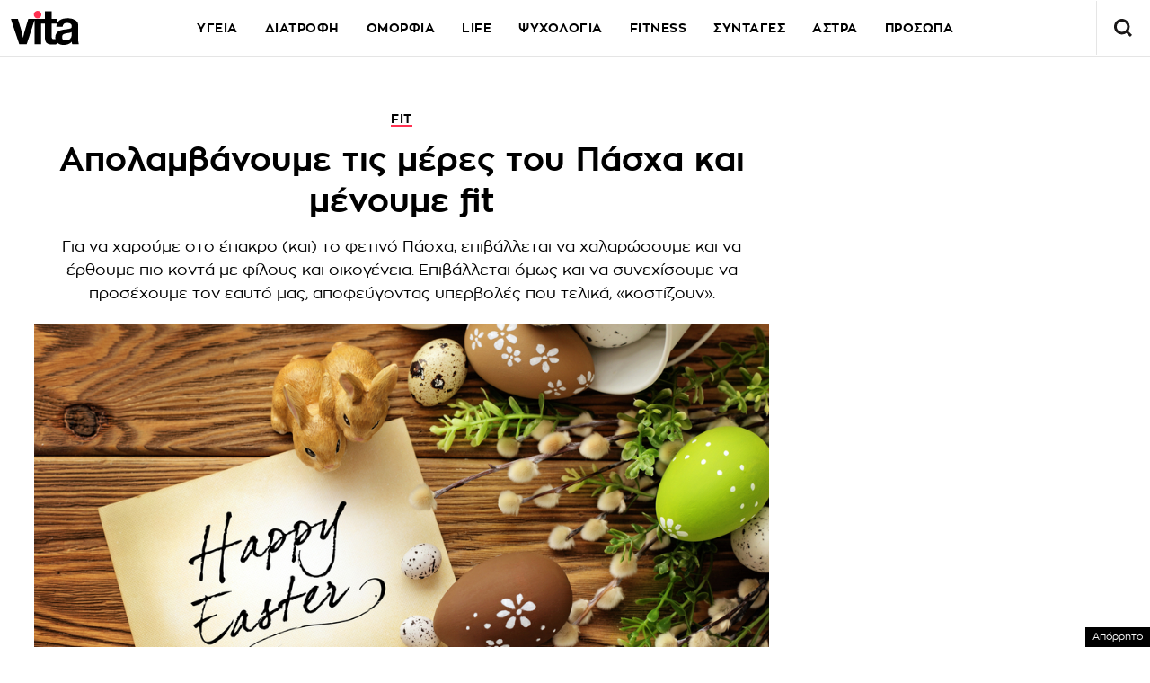

--- FILE ---
content_type: text/html; charset=UTF-8
request_url: https://epimenidis.in.gr/shopflix/widget.php?url=vitagr&items=2&source=vitagr
body_size: 7636
content:


<!DOCTYPE html>
<html lang="el" class="no-js">
<head>
  <meta charset="UTF-8">
  <meta name=viewport content="width=device-width, user-scalable=no, maximum-scale=1, initial-scale=1">
  <meta http-equiv="X-UA-Compatible" content="IE=edge,chrome=1" />
  <title>Shopflix Widget</title>
  <link rel="preconnect" href="https://fonts.googleapis.com">
  <link rel="preconnect" href="https://fonts.gstatic.com" crossorigin>
  <link href="https://fonts.googleapis.com/css2?family=Manrope:wght@700;800&display=swap" rel="stylesheet">
  <link rel="stylesheet" type="text/css" href="dashicons.min.css"/>  
  <link rel="stylesheet" type="text/css" href="//cdn.jsdelivr.net/npm/slick-carousel@1.8.1/slick/slick.css"/>
  <link rel="stylesheet" type="text/css" href="//cdn.jsdelivr.net/npm/slick-carousel@1.8.1/slick/slick-theme.css"/>

  
<style>
:root{--maincolor:#0052e0}
/*:root{--maincolor:#2E3499}*/
*{box-sizing:border-box}
body{font-family:'Manrope',sans-serif;margin:0;padding:0}
.main-bg{background-color:var(--maincolor)}
.shopflix-widget{background-color: #FFF;width:100%;margin:0 auto;max-width:1000px;border:1px solid #ddd;border-radius:8px;padding:0;overflow:hidden}
.shopflix-header {
    border-radius: 5px;
    text-align: center;
    line-height: 0;
    padding: 0 8px;
    height: auto;
    display: flex;
    align-items: center;
    justify-content: center;
}
.shopflix-items-wrap{display:block}
.shopflix-items{display:flex;align-items:center;max-width:670px;width:100%;margin:0 auto}
.item-d {width: calc(100% - 220px);padding-left: 1rem;padding-right: 1rem}
.shopflix-items .item-image{padding-left:0;width:220px;height:215px}
.shopflix-items .item-image img{-o-object-fit:contain;object-fit:contain;-o-object-position:center;object-position:center;width:100%;max-width:none;height:100%}
.item-d .item-name{line-height:1.3;margin:0;font-size:22px;-webkit-font-smoothing: antialiased;
    display: -webkit-box!important;
    -webkit-line-clamp: 4;
    -webkit-box-orient: vertical;
    overflow: hidden;
    -o-text-overflow: ellipsis;
    text-overflow: ellipsis;}
.prices-wrap{margin-top:1.5rem;clear:both;display:flex;align-items:center;justify-content:space-between;max-width:210px;font-size:15px}
.initial-price:after{content:"";width:66px;height:2px;background-color:#000;display:block;position:absolute;transform:rotate(-25deg);left:0;top:10px}

.initial-price {margin-left:15px;color: #D00101;display: block;position: relative}
.item-price{font-size:26px;color:var(--maincolor);display:block;font-weight:800;line-height:1}
.shopflix-link{transition:all 0.3s ease;display:inline-block;padding:8px 25px;border-radius:5px;text-decoration:none;color:#fff;background-color:var(--maincolor);line-height:1;margin-top:1rem;box-shadow:2px 2px 2px #eee;}
.wrap-carousel{padding:1.5rem 0}
.wrap-carousel .slick-arrow{transition:all 0.3s ease;border:1px solid var(--maincolor);width:32px;height:42px;
  border-radius:5px;background-color:#fff;z-index:2
}
.wrap-carousel .slick-prev{left:15px}
.wrap-carousel .slick-next{right:15px}
.wrap-carousel .slick-next:before{content:"\f345";color:var(--maincolor)}
.wrap-carousel .slick-prev:before{content:"\f341";color:var(--maincolor)}
.slick-prev:before, .slick-next:before {font-family:'dashicons'}
@media only screen and (min-width:470px) {
.wrap-carousel .slick-arrow:hover {background-color: var(--maincolor)}
.wrap-carousel .slick-arrow:hover:before{color:#FFFFFF}  
}
.shopflix-link:hover {transform: scale(1.02)}
.shopflix-link-title{text-decoration:none;color:initial}
.shopflix-link-title:hover{text-decoration:underline}

.shopflix-header .new-header,
.shopflix-header a {
    position: relative;
    display: block;
    width: 100%;
    height: 100%;
}
.shopflix-header .new-header img {
    position: absolute;
    left: 0;
    right: 0;
    top: 0;
    -o-object-fit: contain;
    object-fit: contain;
    -o-object-position: center;
    object-position: center;
    width: 100%;
    max-width: none;
    height: 100%;
}
.new-header .display-desktop{display:block}
.new-header .display-mobile {display:none}
.new-header img {
    width: 100%;
}

@media only screen and (max-width:469px) {
.shopflix-header {
    border-radius: 5px;
    text-align: center;
    line-height: 0;
    padding:5px 8px;
    height: 64px!important;
    display: flex;
    align-items: center;
    justify-content: center;
}
.new-header .display-desktop {display:none}  
.new-header .display-mobile {display:block}  
.wrap-carousel .slick-arrow {top: 100px}  
.shopflix-items {flex-direction: column}
.shopflix-items .item-image {width:70%;border: none;height:150px;padding:0}
.item-d {width:85%;margin: 0 auto;text-align: center;padding:1.5rem 0 0}
.item-d .item-name{font-size:18px;display:block}
.prices-wrap {justify-content: center;margin: 1.5rem auto 0;max-width: none}  
}
.doubleitems .shopflix-widget {
    max-width: 1600px;
}.shopflix-header {
    height: 64px;
}
/* .shopflix-header a, .shopflix-header .new-header {
    display: block;
    height: 100%;
}.shopflix-header .new-header img {
    object-fit: contain;
    width: auto;
    max-width: none;
    height: 100%;
} */
/* .new-header {
    max-width: 360px;
    margin: 0 auto;
}    */

.new-header img {
    width: 100%;
    width: 100%;
    height: 100%;
    object-fit: contain;
    object-position: center;
}
  </style>
  
</head>
<body class="doubleitems">

<div class="shopflix-widget">
<a href="https://shopflix.gr?utm_source=vitagr&utm_medium=article_product_widget" target="_blank">
  <div class="shopflix-header" style="margin: 0 auto;overflow: hidden;background-color:var(--maincolor);border-radius: 8px;height: 80px;">
    <!-- <img alt="shopflix.gr" src="Product_widget_DESKTOP.png" class="display-desktop" />
    <img alt="shopflix.gr" src="Product_widget_MOBILE.png" class="display-mobile" /> -->
  <img src="shopflixLogo.svg" alt="shopflix.gr" />
  </div>
</a>
<div class="wrap-carousel">
<div class="carousel">
<li class="shopflix-items-wrap">
  <div class="shopflix-items">
    <div class="item-image">
      <a rel="sponsored" style="color:initial;text-decoration:none" href="https://shopflix.gr/p/SF-16408165/monozygo-portas-60100cm-gia-xristi-eos-100kg-mayro-16382687?utm_source=vitagr&utm_medium=article_product_widget" target="_blank">
        <img src="https://cdn.shopflix.gr/products/SFA-16408165/images/530/xphoneshop_7944.jpeg" alt="Μονόζυγο Πόρτας 60-100cm για Χρήστη έως 100kg Μαύρο" />
      </a>
    </div>
    <div class="item-d">
      <a rel="sponsored" class="shopflix-link-title" href="https://shopflix.gr/p/SF-16408165/monozygo-portas-60100cm-gia-xristi-eos-100kg-mayro-16382687?utm_source=vitagr&utm_medium=article_product_widget" target="_blank">
      <h2 class="item-name">Μονόζυγο Πόρτας 60-100cm για Χρήστη έως 100kg Μαύρο</h2>
      </a>
      <div class="prices-wrap">
        <span class="item-price">8.9 €</span>
      </div>
      <a rel="sponsored" href="https://shopflix.gr/p/SF-16408165/monozygo-portas-60100cm-gia-xristi-eos-100kg-mayro-16382687?utm_source=vitagr&utm_medium=article_product_widget" target="_blank" class="shopflix-link">ΑΓΟΡΑΣΕ ΤΟ</a>
    </div>
  </div>
</li>
	
<li class="shopflix-items-wrap">
  <div class="shopflix-items">
    <div class="item-image">
      <a rel="sponsored" style="color:initial;text-decoration:none" href="https://shopflix.gr/p/SF-16161737/serum-prosopou-cosrx-advanced-snail-96-enudatiko-and-antigerantiko-me-ekkrima-saligkariou-and-ualouroniko-oxu-gia-lampse-and-panades-100ml?utm_source=vitagr&utm_medium=article_product_widget" target="_blank">
        <img src="https://cdn.shopflix.gr/products/SFA-16161737/images/530/bequeenpro_39808.jpeg" alt="Serum Προσώπου Cosrx Advanced Snail 96 Ενυδατικό & Αντιγηραντικό με Έκκριμα Σαλιγκαριού & Υαλουρονικό Οξύ για Λάμψη & Πανάδες 100ml" />
      </a>
    </div>
    <div class="item-d">
      <a rel="sponsored" class="shopflix-link-title" href="https://shopflix.gr/p/SF-16161737/serum-prosopou-cosrx-advanced-snail-96-enudatiko-and-antigerantiko-me-ekkrima-saligkariou-and-ualouroniko-oxu-gia-lampse-and-panades-100ml?utm_source=vitagr&utm_medium=article_product_widget" target="_blank">
      <h2 class="item-name">Serum Προσώπου Cosrx Advanced Snail 96 Ενυδατικό & Αντιγηραντικό με Έκκριμα Σαλιγκαριού & Υαλουρονικό Οξύ για Λάμψη & Πανάδες 100ml</h2>
      </a>
      <div class="prices-wrap">
        <span class="item-price">9.79 €</span>
      </div>
      <a rel="sponsored" href="https://shopflix.gr/p/SF-16161737/serum-prosopou-cosrx-advanced-snail-96-enudatiko-and-antigerantiko-me-ekkrima-saligkariou-and-ualouroniko-oxu-gia-lampse-and-panades-100ml?utm_source=vitagr&utm_medium=article_product_widget" target="_blank" class="shopflix-link">ΑΓΟΡΑΣΕ ΤΟ</a>
    </div>
  </div>
</li>
	
<li class="shopflix-items-wrap">
  <div class="shopflix-items">
    <div class="item-image">
      <a rel="sponsored" style="color:initial;text-decoration:none" href="https://shopflix.gr/p/SF-14684741/set-zografikis-se-balitsaki-unicorn-145tmx-14659263?utm_source=vitagr&utm_medium=article_product_widget" target="_blank">
        <img src="https://cdn.shopflix.gr/products/SFA-14684741/images/530/images_by_date_2023_September_18_09_main_images_oniaou_14915.jpeg" alt="Σετ Ζωγραφικής σε Βαλιτσάκι Unicorn 145τμχ" />
      </a>
    </div>
    <div class="item-d">
      <a rel="sponsored" class="shopflix-link-title" href="https://shopflix.gr/p/SF-14684741/set-zografikis-se-balitsaki-unicorn-145tmx-14659263?utm_source=vitagr&utm_medium=article_product_widget" target="_blank">
      <h2 class="item-name">Σετ Ζωγραφικής σε Βαλιτσάκι Unicorn 145τμχ</h2>
      </a>
      <div class="prices-wrap">
        <span class="item-price">15.6 €</span>
      </div>
      <a rel="sponsored" href="https://shopflix.gr/p/SF-14684741/set-zografikis-se-balitsaki-unicorn-145tmx-14659263?utm_source=vitagr&utm_medium=article_product_widget" target="_blank" class="shopflix-link">ΑΓΟΡΑΣΕ ΤΟ</a>
    </div>
  </div>
</li>
	
<li class="shopflix-items-wrap">
  <div class="shopflix-items">
    <div class="item-image">
      <a rel="sponsored" style="color:initial;text-decoration:none" href="https://shopflix.gr/p/SF-13844175/presa-mallion-izzy-steam-pro-iz-7106-me-atmo-kai-keramikes-plakes-65w?utm_source=vitagr&utm_medium=article_product_widget" target="_blank">
        <img src="https://cdn.shopflix.gr/products/SFA-13844175/images/530/images_by_date_2023_October_18_10_scraped_main_images_SF_13844175.jpeg" alt="Πρέσα Μαλλιών Izzy Steam Pro IZ-7106 με Ατμό και Κεραμικές Πλάκες 65W" />
      </a>
    </div>
    <div class="item-d">
      <a rel="sponsored" class="shopflix-link-title" href="https://shopflix.gr/p/SF-13844175/presa-mallion-izzy-steam-pro-iz-7106-me-atmo-kai-keramikes-plakes-65w?utm_source=vitagr&utm_medium=article_product_widget" target="_blank">
      <h2 class="item-name">Πρέσα Μαλλιών Izzy Steam Pro IZ-7106 με Ατμό και Κεραμικές Πλάκες 65W</h2>
      </a>
      <div class="prices-wrap">
        <span class="item-price">47.5 €</span>
      </div>
      <a rel="sponsored" href="https://shopflix.gr/p/SF-13844175/presa-mallion-izzy-steam-pro-iz-7106-me-atmo-kai-keramikes-plakes-65w?utm_source=vitagr&utm_medium=article_product_widget" target="_blank" class="shopflix-link">ΑΓΟΡΑΣΕ ΤΟ</a>
    </div>
  </div>
</li>
	
<li class="shopflix-items-wrap">
  <div class="shopflix-items">
    <div class="item-image">
      <a rel="sponsored" style="color:initial;text-decoration:none" href="https://shopflix.gr/p/SF-13666658/suskeue-masaz-shiatsu-gia-ton-aukhena-songen-me-uperuthre-thermoteta?utm_source=vitagr&utm_medium=article_product_widget" target="_blank">
        <img src="https://cdn.shopflix.gr/products/SFA-13666658/images/530/images_by_date_2023_July_26_07_main_image_61Loft_20656.jpeg" alt="Συσκευή Μασάζ Shiatsu για τον Αυχένα Songen με Υπέρυθρη Θερμότητα" />
      </a>
    </div>
    <div class="item-d">
      <a rel="sponsored" class="shopflix-link-title" href="https://shopflix.gr/p/SF-13666658/suskeue-masaz-shiatsu-gia-ton-aukhena-songen-me-uperuthre-thermoteta?utm_source=vitagr&utm_medium=article_product_widget" target="_blank">
      <h2 class="item-name">Συσκευή Μασάζ Shiatsu για τον Αυχένα Songen με Υπέρυθρη Θερμότητα</h2>
      </a>
      <div class="prices-wrap">
        <span class="item-price">15 €</span>
      </div>
      <a rel="sponsored" href="https://shopflix.gr/p/SF-13666658/suskeue-masaz-shiatsu-gia-ton-aukhena-songen-me-uperuthre-thermoteta?utm_source=vitagr&utm_medium=article_product_widget" target="_blank" class="shopflix-link">ΑΓΟΡΑΣΕ ΤΟ</a>
    </div>
  </div>
</li>
	
<li class="shopflix-items-wrap">
  <div class="shopflix-items">
    <div class="item-image">
      <a rel="sponsored" style="color:initial;text-decoration:none" href="https://shopflix.gr/p/SF-11383056/anteliako-prosopou-beauty-of-joseon-relief-sun-rice-probiotics-krema-spf50-50ml?utm_source=vitagr&utm_medium=article_product_widget" target="_blank">
        <img src="https://cdn.shopflix.gr/products/SFA-11383056/images/530/images_by_date_2023_October_23_10_fullcat_mains_SF_11383056.jpeg" alt="Αντηλιακό Προσώπου Beauty of Joseon Relief Sun Rice Probiotics Κρέμα SPF50+ 50ml" />
      </a>
    </div>
    <div class="item-d">
      <a rel="sponsored" class="shopflix-link-title" href="https://shopflix.gr/p/SF-11383056/anteliako-prosopou-beauty-of-joseon-relief-sun-rice-probiotics-krema-spf50-50ml?utm_source=vitagr&utm_medium=article_product_widget" target="_blank">
      <h2 class="item-name">Αντηλιακό Προσώπου Beauty of Joseon Relief Sun Rice Probiotics Κρέμα SPF50+ 50ml</h2>
      </a>
      <div class="prices-wrap">
        <span class="item-price">10.29 €</span>
      </div>
      <a rel="sponsored" href="https://shopflix.gr/p/SF-11383056/anteliako-prosopou-beauty-of-joseon-relief-sun-rice-probiotics-krema-spf50-50ml?utm_source=vitagr&utm_medium=article_product_widget" target="_blank" class="shopflix-link">ΑΓΟΡΑΣΕ ΤΟ</a>
    </div>
  </div>
</li>
	
<li class="shopflix-items-wrap">
  <div class="shopflix-items">
    <div class="item-image">
      <a rel="sponsored" style="color:initial;text-decoration:none" href="https://shopflix.gr/p/SF-11383054/krema-prosopou-beauty-of-joseon-dynasty-cream-enudatike-me-ualouroniko-oxu-50ml?utm_source=vitagr&utm_medium=article_product_widget" target="_blank">
        <img src="https://cdn.shopflix.gr/products/SFA-11383054/images/530/images_by_date_2023_October_23_10_fullcat_mains_SF_11383054.jpeg" alt="Κρέμα Προσώπου Beauty of Joseon Dynasty Cream Ενυδατική με Υαλουρονικό Οξύ 50ml" />
      </a>
    </div>
    <div class="item-d">
      <a rel="sponsored" class="shopflix-link-title" href="https://shopflix.gr/p/SF-11383054/krema-prosopou-beauty-of-joseon-dynasty-cream-enudatike-me-ualouroniko-oxu-50ml?utm_source=vitagr&utm_medium=article_product_widget" target="_blank">
      <h2 class="item-name">Κρέμα Προσώπου Beauty of Joseon Dynasty Cream Ενυδατική με Υαλουρονικό Οξύ 50ml</h2>
      </a>
      <div class="prices-wrap">
        <span class="item-price">14.02 €</span>
      </div>
      <a rel="sponsored" href="https://shopflix.gr/p/SF-11383054/krema-prosopou-beauty-of-joseon-dynasty-cream-enudatike-me-ualouroniko-oxu-50ml?utm_source=vitagr&utm_medium=article_product_widget" target="_blank" class="shopflix-link">ΑΓΟΡΑΣΕ ΤΟ</a>
    </div>
  </div>
</li>
	
<li class="shopflix-items-wrap">
  <div class="shopflix-items">
    <div class="item-image">
      <a rel="sponsored" style="color:initial;text-decoration:none" href="https://shopflix.gr/p/SF-10536010/set-zografikis-loco-monokeros-se-balitsaki-145tmx-10510532?utm_source=vitagr&utm_medium=article_product_widget" target="_blank">
        <img src="https://cdn.shopflix.gr/products/SFA-10536010/images/530/MARKET1_M133258.jpg" alt="Σετ Ζωγραφικής Loco Μονόκερος σε Βαλιτσάκι 145τμχ" />
      </a>
    </div>
    <div class="item-d">
      <a rel="sponsored" class="shopflix-link-title" href="https://shopflix.gr/p/SF-10536010/set-zografikis-loco-monokeros-se-balitsaki-145tmx-10510532?utm_source=vitagr&utm_medium=article_product_widget" target="_blank">
      <h2 class="item-name">Σετ Ζωγραφικής Loco Μονόκερος σε Βαλιτσάκι 145τμχ</h2>
      </a>
      <div class="prices-wrap">
        <span class="item-price">10.6 €</span>
      </div>
      <a rel="sponsored" href="https://shopflix.gr/p/SF-10536010/set-zografikis-loco-monokeros-se-balitsaki-145tmx-10510532?utm_source=vitagr&utm_medium=article_product_widget" target="_blank" class="shopflix-link">ΑΓΟΡΑΣΕ ΤΟ</a>
    </div>
  </div>
</li>
	
<li class="shopflix-items-wrap">
  <div class="shopflix-items">
    <div class="item-image">
      <a rel="sponsored" style="color:initial;text-decoration:none" href="https://shopflix.gr/p/SF-10321281/metallofono-angel-music-diplo-25-notes-kitrino-10295803?utm_source=vitagr&utm_medium=article_product_widget" target="_blank">
        <img src="https://cdn.shopflix.gr/products/SFA-10321281/images/530/8802418003350.jpg" alt="Μεταλλόφωνο Angel Music Διπλό 25 Notes Κίτρινο" />
      </a>
    </div>
    <div class="item-d">
      <a rel="sponsored" class="shopflix-link-title" href="https://shopflix.gr/p/SF-10321281/metallofono-angel-music-diplo-25-notes-kitrino-10295803?utm_source=vitagr&utm_medium=article_product_widget" target="_blank">
      <h2 class="item-name">Μεταλλόφωνο Angel Music Διπλό 25 Notes Κίτρινο</h2>
      </a>
      <div class="prices-wrap">
        <span class="item-price">19.8 €</span>
      </div>
      <a rel="sponsored" href="https://shopflix.gr/p/SF-10321281/metallofono-angel-music-diplo-25-notes-kitrino-10295803?utm_source=vitagr&utm_medium=article_product_widget" target="_blank" class="shopflix-link">ΑΓΟΡΑΣΕ ΤΟ</a>
    </div>
  </div>
</li>
	
<li class="shopflix-items-wrap">
  <div class="shopflix-items">
    <div class="item-image">
      <a rel="sponsored" style="color:initial;text-decoration:none" href="https://shopflix.gr/p/SF-09798070/kranos-podilatoy-goldbike-my-nat-full-face-downhill-bmx-mayro-9772592?utm_source=vitagr&utm_medium=article_product_widget" target="_blank">
        <img src="https://cdn.shopflix.gr/products/SFA-09798070/images/530/20230119122044_goldbike_my_nat_th16b_full_face_kranos_podilatou_downhill_vmch_mayro.jpeg" alt="Κράνος Ποδηλάτου Goldbike My Nat Full Face Downhill / ΒΜΧ Μαύρο" />
      </a>
    </div>
    <div class="item-d">
      <a rel="sponsored" class="shopflix-link-title" href="https://shopflix.gr/p/SF-09798070/kranos-podilatoy-goldbike-my-nat-full-face-downhill-bmx-mayro-9772592?utm_source=vitagr&utm_medium=article_product_widget" target="_blank">
      <h2 class="item-name">Κράνος Ποδηλάτου Goldbike My Nat Full Face Downhill / ΒΜΧ Μαύρο</h2>
      </a>
      <div class="prices-wrap">
        <span class="item-price">24.9 €</span>
      </div>
      <a rel="sponsored" href="https://shopflix.gr/p/SF-09798070/kranos-podilatoy-goldbike-my-nat-full-face-downhill-bmx-mayro-9772592?utm_source=vitagr&utm_medium=article_product_widget" target="_blank" class="shopflix-link">ΑΓΟΡΑΣΕ ΤΟ</a>
    </div>
  </div>
</li>
	
<li class="shopflix-items-wrap">
  <div class="shopflix-items">
    <div class="item-image">
      <a rel="sponsored" style="color:initial;text-decoration:none" href="https://shopflix.gr/p/SF-09752956/raptomixani-me-reyma-kai-me-mpataries-uasm505a?utm_source=vitagr&utm_medium=article_product_widget" target="_blank">
        <img src="https://cdn.shopflix.gr/products/SFA-09752956/images/530/9727478.jpg" alt="Ραπτομηχανή με Ρεύμα & με Μπαταρίες YASM-505A" />
      </a>
    </div>
    <div class="item-d">
      <a rel="sponsored" class="shopflix-link-title" href="https://shopflix.gr/p/SF-09752956/raptomixani-me-reyma-kai-me-mpataries-uasm505a?utm_source=vitagr&utm_medium=article_product_widget" target="_blank">
      <h2 class="item-name">Ραπτομηχανή με Ρεύμα & με Μπαταρίες YASM-505A</h2>
      </a>
      <div class="prices-wrap">
        <span class="item-price">35.99 €</span>
      </div>
      <a rel="sponsored" href="https://shopflix.gr/p/SF-09752956/raptomixani-me-reyma-kai-me-mpataries-uasm505a?utm_source=vitagr&utm_medium=article_product_widget" target="_blank" class="shopflix-link">ΑΓΟΡΑΣΕ ΤΟ</a>
    </div>
  </div>
</li>
	
<li class="shopflix-items-wrap">
  <div class="shopflix-items">
    <div class="item-image">
      <a rel="sponsored" style="color:initial;text-decoration:none" href="https://shopflix.gr/p/SF-07842642/syskeyi-pathitikis-gymnastikis-beurer-em49-ems-tens-foriti-gia-olo-to-soma-7817164?utm_source=vitagr&utm_medium=article_product_widget" target="_blank">
        <img src="https://cdn.shopflix.gr/products/SFA-07842642/images/530/EM-1.jpg" alt="Συσκευή Παθητικής Γυμναστικής Beurer EM49 EMS/TENS Φορητή για Όλο το Σώμα" />
      </a>
    </div>
    <div class="item-d">
      <a rel="sponsored" class="shopflix-link-title" href="https://shopflix.gr/p/SF-07842642/syskeyi-pathitikis-gymnastikis-beurer-em49-ems-tens-foriti-gia-olo-to-soma-7817164?utm_source=vitagr&utm_medium=article_product_widget" target="_blank">
      <h2 class="item-name">Συσκευή Παθητικής Γυμναστικής Beurer EM49 EMS/TENS Φορητή για Όλο το Σώμα</h2>
      </a>
      <div class="prices-wrap">
        <span class="item-price">50.46 €</span>
      </div>
      <a rel="sponsored" href="https://shopflix.gr/p/SF-07842642/syskeyi-pathitikis-gymnastikis-beurer-em49-ems-tens-foriti-gia-olo-to-soma-7817164?utm_source=vitagr&utm_medium=article_product_widget" target="_blank" class="shopflix-link">ΑΓΟΡΑΣΕ ΤΟ</a>
    </div>
  </div>
</li>
	
<li class="shopflix-items-wrap">
  <div class="shopflix-items">
    <div class="item-image">
      <a rel="sponsored" style="color:initial;text-decoration:none" href="https://shopflix.gr/p/SF-04425602/dumbbell-set-altires-rythmizomenoi-me-mpara-synolikoy-baroys-30kg-mayrokokkino-4400124?utm_source=vitagr&utm_medium=article_product_widget" target="_blank">
        <img src="https://cdn.shopflix.gr/products/SFA-04425602/images/530/20210906112926_rythmizomeno_set_mpara_kai_altires_30kg.jpeg" alt="Σετ Αλτήρες Dumbbell Ρυθμιζόμενοι με Μπάρα Συνολικού Βάρους 30kg Μαύρο / Κόκκινο" />
      </a>
    </div>
    <div class="item-d">
      <a rel="sponsored" class="shopflix-link-title" href="https://shopflix.gr/p/SF-04425602/dumbbell-set-altires-rythmizomenoi-me-mpara-synolikoy-baroys-30kg-mayrokokkino-4400124?utm_source=vitagr&utm_medium=article_product_widget" target="_blank">
      <h2 class="item-name">Σετ Αλτήρες Dumbbell Ρυθμιζόμενοι με Μπάρα Συνολικού Βάρους 30kg Μαύρο / Κόκκινο</h2>
      </a>
      <div class="prices-wrap">
        <span class="item-price">34.79 €</span>
      </div>
      <a rel="sponsored" href="https://shopflix.gr/p/SF-04425602/dumbbell-set-altires-rythmizomenoi-me-mpara-synolikoy-baroys-30kg-mayrokokkino-4400124?utm_source=vitagr&utm_medium=article_product_widget" target="_blank" class="shopflix-link">ΑΓΟΡΑΣΕ ΤΟ</a>
    </div>
  </div>
</li>
	
<li class="shopflix-items-wrap">
  <div class="shopflix-items">
    <div class="item-image">
      <a rel="sponsored" style="color:initial;text-decoration:none" href="https://shopflix.gr/p/SF-04312410/ilektriki-boyrtsa-mallion-one-step-styler-1200w-mayro-4286932?utm_source=vitagr&utm_medium=article_product_widget" target="_blank">
        <img src="https://cdn.shopflix.gr/products/SFA-04312410/images/530/images_by_date_2023_October_23_10_fullcat_mains_SF_04312410.jpeg" alt="Ηλεκτρική Βούρτσα Μαλλιών One Step Styler με Αέρα για Μπούκλες 1200W" />
      </a>
    </div>
    <div class="item-d">
      <a rel="sponsored" class="shopflix-link-title" href="https://shopflix.gr/p/SF-04312410/ilektriki-boyrtsa-mallion-one-step-styler-1200w-mayro-4286932?utm_source=vitagr&utm_medium=article_product_widget" target="_blank">
      <h2 class="item-name">Ηλεκτρική Βούρτσα Μαλλιών One Step Styler με Αέρα για Μπούκλες 1200W</h2>
      </a>
      <div class="prices-wrap">
        <span class="item-price">19.5 €</span>
      </div>
      <a rel="sponsored" href="https://shopflix.gr/p/SF-04312410/ilektriki-boyrtsa-mallion-one-step-styler-1200w-mayro-4286932?utm_source=vitagr&utm_medium=article_product_widget" target="_blank" class="shopflix-link">ΑΓΟΡΑΣΕ ΤΟ</a>
    </div>
  </div>
</li>
	
<li class="shopflix-items-wrap">
  <div class="shopflix-items">
    <div class="item-image">
      <a rel="sponsored" style="color:initial;text-decoration:none" href="https://shopflix.gr/p/SF-03136105/elleiptiko-mixanima-zipro-shox-magnitiko-me-disko-7kg-gia-xristi-eos-132kg-3110627?utm_source=vitagr&utm_medium=article_product_widget" target="_blank">
        <img src="https://cdn.shopflix.gr/products/SFA-03136105/images/530/21454-1_1.jpg" alt="Ελλειπτικό Μηχάνημα Zipro Shox Μαγνητικό με Δίσκο 7kg για Χρήστη έως 132kg" />
      </a>
    </div>
    <div class="item-d">
      <a rel="sponsored" class="shopflix-link-title" href="https://shopflix.gr/p/SF-03136105/elleiptiko-mixanima-zipro-shox-magnitiko-me-disko-7kg-gia-xristi-eos-132kg-3110627?utm_source=vitagr&utm_medium=article_product_widget" target="_blank">
      <h2 class="item-name">Ελλειπτικό Μηχάνημα Zipro Shox Μαγνητικό με Δίσκο 7kg για Χρήστη έως 132kg</h2>
      </a>
      <div class="prices-wrap">
        <span class="item-price">216 €</span>
      </div>
      <a rel="sponsored" href="https://shopflix.gr/p/SF-03136105/elleiptiko-mixanima-zipro-shox-magnitiko-me-disko-7kg-gia-xristi-eos-132kg-3110627?utm_source=vitagr&utm_medium=article_product_widget" target="_blank" class="shopflix-link">ΑΓΟΡΑΣΕ ΤΟ</a>
    </div>
  </div>
</li>
	
<li class="shopflix-items-wrap">
  <div class="shopflix-items">
    <div class="item-image">
      <a rel="sponsored" style="color:initial;text-decoration:none" href="https://shopflix.gr/p/SF-03029303/8ermos-xiaomi-deerma-hlektriko-220v-035lt-leyko?utm_source=vitagr&utm_medium=article_product_widget" target="_blank">
        <img src="https://cdn.shopflix.gr/products/SFA-03029303/images/530/0bOXXm_merIad.jpg" alt="Θερμός Xiaomi Deerma Ηλεκτρικό 220V 0.35lt Λευκό" />
      </a>
    </div>
    <div class="item-d">
      <a rel="sponsored" class="shopflix-link-title" href="https://shopflix.gr/p/SF-03029303/8ermos-xiaomi-deerma-hlektriko-220v-035lt-leyko?utm_source=vitagr&utm_medium=article_product_widget" target="_blank">
      <h2 class="item-name">Θερμός Xiaomi Deerma Ηλεκτρικό 220V 0.35lt Λευκό</h2>
      </a>
      <div class="prices-wrap">
        <span class="item-price">32.99 €</span>
      </div>
      <a rel="sponsored" href="https://shopflix.gr/p/SF-03029303/8ermos-xiaomi-deerma-hlektriko-220v-035lt-leyko?utm_source=vitagr&utm_medium=article_product_widget" target="_blank" class="shopflix-link">ΑΓΟΡΑΣΕ ΤΟ</a>
    </div>
  </div>
</li>
	
<li class="shopflix-items-wrap">
  <div class="shopflix-items">
    <div class="item-image">
      <a rel="sponsored" style="color:initial;text-decoration:none" href="https://shopflix.gr/p/SF-02898642/epanafortizomeni-apotrixotiki-syskeyi-prosopoy-2873164?utm_source=vitagr&utm_medium=article_product_widget" target="_blank">
        <img src="https://cdn.shopflix.gr/products/SFA-02898642/images/530/1760097112_1850723050047.webp" alt="Επαναφορτιζόμενη Αποτριχωτική Συσκευή Προσώπου" />
      </a>
    </div>
    <div class="item-d">
      <a rel="sponsored" class="shopflix-link-title" href="https://shopflix.gr/p/SF-02898642/epanafortizomeni-apotrixotiki-syskeyi-prosopoy-2873164?utm_source=vitagr&utm_medium=article_product_widget" target="_blank">
      <h2 class="item-name">Επαναφορτιζόμενη Αποτριχωτική Συσκευή Προσώπου</h2>
      </a>
      <div class="prices-wrap">
        <span class="item-price">3.79 €</span>
      </div>
      <a rel="sponsored" href="https://shopflix.gr/p/SF-02898642/epanafortizomeni-apotrixotiki-syskeyi-prosopoy-2873164?utm_source=vitagr&utm_medium=article_product_widget" target="_blank" class="shopflix-link">ΑΓΟΡΑΣΕ ΤΟ</a>
    </div>
  </div>
</li>
	
	
<li class="shopflix-items-wrap">
  <div class="shopflix-items">
    <div class="item-image">
      <a rel="sponsored" style="color:initial;text-decoration:none" href="https://shopflix.gr/p/SF-01799988/set-epaggelmatikoi-markadoroi-zografikis-aria-trade-168-temakhion?utm_source=vitagr&utm_medium=article_product_widget" target="_blank">
        <img src="https://cdn.shopflix.gr/products/SFA-01799988/images/530/images_by_date_2023_October_23_10_fullcat_mains_SF_01799988.jpeg" alt="Μαρκαδόροι Ζωγραφικής Επαγγελματικοί 168τμχ Πολύχρωμο" />
      </a>
    </div>
    <div class="item-d">
      <a rel="sponsored" class="shopflix-link-title" href="https://shopflix.gr/p/SF-01799988/set-epaggelmatikoi-markadoroi-zografikis-aria-trade-168-temakhion?utm_source=vitagr&utm_medium=article_product_widget" target="_blank">
      <h2 class="item-name">Μαρκαδόροι Ζωγραφικής Επαγγελματικοί 168τμχ Πολύχρωμο</h2>
      </a>
      <div class="prices-wrap">
        <span class="item-price">18.62 €</span>
      </div>
      <a rel="sponsored" href="https://shopflix.gr/p/SF-01799988/set-epaggelmatikoi-markadoroi-zografikis-aria-trade-168-temakhion?utm_source=vitagr&utm_medium=article_product_widget" target="_blank" class="shopflix-link">ΑΓΟΡΑΣΕ ΤΟ</a>
    </div>
  </div>
</li>
	
	
<li class="shopflix-items-wrap">
  <div class="shopflix-items">
    <div class="item-image">
      <a rel="sponsored" style="color:initial;text-decoration:none" href="https://shopflix.gr/p/SF-18270772/andriko-aroma-lattafa-khamrah-eau-de-parfum-100ml?utm_source=vitagr&utm_medium=article_product_widget" target="_blank">
        <img src="https://cdn.shopflix.gr/products/SFA-18270772/images/530/6291108737194.jpeg" alt="Ανδρικό Άρωμα Lattafa Khamrah Eau de Parfum 100ml" />
      </a>
    </div>
    <div class="item-d">
      <a rel="sponsored" class="shopflix-link-title" href="https://shopflix.gr/p/SF-18270772/andriko-aroma-lattafa-khamrah-eau-de-parfum-100ml?utm_source=vitagr&utm_medium=article_product_widget" target="_blank">
      <h2 class="item-name">Ανδρικό Άρωμα Lattafa Khamrah Eau de Parfum 100ml</h2>
      </a>
      <div class="prices-wrap">
        <span class="item-price">26.09 €</span>
      </div>
      <a rel="sponsored" href="https://shopflix.gr/p/SF-18270772/andriko-aroma-lattafa-khamrah-eau-de-parfum-100ml?utm_source=vitagr&utm_medium=article_product_widget" target="_blank" class="shopflix-link">ΑΓΟΡΑΣΕ ΤΟ</a>
    </div>
  </div>
</li>
	
<li class="shopflix-items-wrap">
  <div class="shopflix-items">
    <div class="item-image">
      <a rel="sponsored" style="color:initial;text-decoration:none" href="https://shopflix.gr/p/SF-17845127/krema-prosopou-cosrx-advanced-snail-92-all-in-one-24ore-gia-enudatose-and-anaplase-me-ekkrima-saligkariou-100ml?utm_source=vitagr&utm_medium=article_product_widget" target="_blank">
        <img src="https://cdn.shopflix.gr/products/SFA-17845127/images/530/bequeenpro_39814.jpeg" alt="Κρέμα Προσώπου Cosrx Advanced Snail 92 All In One 24ωρη για Ενυδάτωση & Ανάπλαση με Έκκριμα Σαλιγκαριού 100ml" />
      </a>
    </div>
    <div class="item-d">
      <a rel="sponsored" class="shopflix-link-title" href="https://shopflix.gr/p/SF-17845127/krema-prosopou-cosrx-advanced-snail-92-all-in-one-24ore-gia-enudatose-and-anaplase-me-ekkrima-saligkariou-100ml?utm_source=vitagr&utm_medium=article_product_widget" target="_blank">
      <h2 class="item-name">Κρέμα Προσώπου Cosrx Advanced Snail 92 All In One 24ωρη για Ενυδάτωση & Ανάπλαση με Έκκριμα Σαλιγκαριού 100ml</h2>
      </a>
      <div class="prices-wrap">
        <span class="item-price">12.79 €</span>
      </div>
      <a rel="sponsored" href="https://shopflix.gr/p/SF-17845127/krema-prosopou-cosrx-advanced-snail-92-all-in-one-24ore-gia-enudatose-and-anaplase-me-ekkrima-saligkariou-100ml?utm_source=vitagr&utm_medium=article_product_widget" target="_blank" class="shopflix-link">ΑΓΟΡΑΣΕ ΤΟ</a>
    </div>
  </div>
</li>
	
<li class="shopflix-items-wrap">
  <div class="shopflix-items">
    <div class="item-image">
      <a rel="sponsored" style="color:initial;text-decoration:none" href="https://shopflix.gr/p/SF-17749483/antallaktiki-lepida-philips-oneblade-qp230-50-17724005?utm_source=vitagr&utm_medium=article_product_widget" target="_blank">
        <img src="https://cdn.shopflix.gr/products/SFA-17749483/images/530/1708090905_SF_17749483.jpeg" alt="Ανταλλακτική Λεπίδα Philips OneBlade QP230/50" />
      </a>
    </div>
    <div class="item-d">
      <a rel="sponsored" class="shopflix-link-title" href="https://shopflix.gr/p/SF-17749483/antallaktiki-lepida-philips-oneblade-qp230-50-17724005?utm_source=vitagr&utm_medium=article_product_widget" target="_blank">
      <h2 class="item-name">Ανταλλακτική Λεπίδα Philips OneBlade QP230/50</h2>
      </a>
      <div class="prices-wrap">
        <span class="item-price">26.99 €</span>
      </div>
      <a rel="sponsored" href="https://shopflix.gr/p/SF-17749483/antallaktiki-lepida-philips-oneblade-qp230-50-17724005?utm_source=vitagr&utm_medium=article_product_widget" target="_blank" class="shopflix-link">ΑΓΟΡΑΣΕ ΤΟ</a>
    </div>
  </div>
</li>
	
<li class="shopflix-items-wrap">
  <div class="shopflix-items">
    <div class="item-image">
      <a rel="sponsored" style="color:initial;text-decoration:none" href="https://shopflix.gr/p/SF-17468339/piesometro-zkb869ua-psifiako-mpratsoy?utm_source=vitagr&utm_medium=article_product_widget" target="_blank">
        <img src="https://cdn.shopflix.gr/products/SFA-17468339/images/530/mrmiyagi_gr_6751392517105.jpeg" alt="Ψηφιακό Πιεσόμετρο Μπράτσου ZK-B869YA Λευκό" />
      </a>
    </div>
    <div class="item-d">
      <a rel="sponsored" class="shopflix-link-title" href="https://shopflix.gr/p/SF-17468339/piesometro-zkb869ua-psifiako-mpratsoy?utm_source=vitagr&utm_medium=article_product_widget" target="_blank">
      <h2 class="item-name">Ψηφιακό Πιεσόμετρο Μπράτσου ZK-B869YA Λευκό</h2>
      </a>
      <div class="prices-wrap">
        <span class="item-price">7.95 €</span>
      </div>
      <a rel="sponsored" href="https://shopflix.gr/p/SF-17468339/piesometro-zkb869ua-psifiako-mpratsoy?utm_source=vitagr&utm_medium=article_product_widget" target="_blank" class="shopflix-link">ΑΓΟΡΑΣΕ ΤΟ</a>
    </div>
  </div>
</li>
	
<li class="shopflix-items-wrap">
  <div class="shopflix-items">
    <div class="item-image">
      <a rel="sponsored" style="color:initial;text-decoration:none" href="https://shopflix.gr/p/SF-17347158/antallaktikes-kephales-gillette-fusion-5-me-5-lepides-and-lipantike-tainia-set-8tmkh?utm_source=vitagr&utm_medium=article_product_widget" target="_blank">
        <img src="https://cdn.shopflix.gr/products/SFA-17347158/images/530/8700216331579.jpeg" alt="Ανταλλακτικές Κεφαλές Gillette Fusion 5 με 5 Λεπίδες & Λιπαντική Ταινία Σετ 8τμχ" />
      </a>
    </div>
    <div class="item-d">
      <a rel="sponsored" class="shopflix-link-title" href="https://shopflix.gr/p/SF-17347158/antallaktikes-kephales-gillette-fusion-5-me-5-lepides-and-lipantike-tainia-set-8tmkh?utm_source=vitagr&utm_medium=article_product_widget" target="_blank">
      <h2 class="item-name">Ανταλλακτικές Κεφαλές Gillette Fusion 5 με 5 Λεπίδες & Λιπαντική Ταινία Σετ 8τμχ</h2>
      </a>
      <div class="prices-wrap">
        <span class="item-price">21.9 €</span>
      </div>
      <a rel="sponsored" href="https://shopflix.gr/p/SF-17347158/antallaktikes-kephales-gillette-fusion-5-me-5-lepides-and-lipantike-tainia-set-8tmkh?utm_source=vitagr&utm_medium=article_product_widget" target="_blank" class="shopflix-link">ΑΓΟΡΑΣΕ ΤΟ</a>
    </div>
  </div>
</li>
	
<li class="shopflix-items-wrap">
  <div class="shopflix-items">
    <div class="item-image">
      <a rel="sponsored" style="color:initial;text-decoration:none" href="https://shopflix.gr/p/SF-10828263/serum-mation-beauty-of-joseon-revive-ginseng-and-retinal-antigerantiko-30ml?utm_source=vitagr&utm_medium=article_product_widget" target="_blank">
        <img src="https://cdn.shopflix.gr/products/SFA-10828263/images/530/1750666377_SF_10828263.webp" alt="Serum Ματιών Beauty of Joseon Revive Ginseng & Retinal Αντιγηραντικό 30ml" />
      </a>
    </div>
    <div class="item-d">
      <a rel="sponsored" class="shopflix-link-title" href="https://shopflix.gr/p/SF-10828263/serum-mation-beauty-of-joseon-revive-ginseng-and-retinal-antigerantiko-30ml?utm_source=vitagr&utm_medium=article_product_widget" target="_blank">
      <h2 class="item-name">Serum Ματιών Beauty of Joseon Revive Ginseng & Retinal Αντιγηραντικό 30ml</h2>
      </a>
      <div class="prices-wrap">
        <span class="item-price">10.19 €</span>
      </div>
      <a rel="sponsored" href="https://shopflix.gr/p/SF-10828263/serum-mation-beauty-of-joseon-revive-ginseng-and-retinal-antigerantiko-30ml?utm_source=vitagr&utm_medium=article_product_widget" target="_blank" class="shopflix-link">ΑΓΟΡΑΣΕ ΤΟ</a>
    </div>
  </div>
</li>
	
<li class="shopflix-items-wrap">
  <div class="shopflix-items">
    <div class="item-image">
      <a rel="sponsored" style="color:initial;text-decoration:none" href="https://shopflix.gr/p/SF-19793097/mini-stepper-me-lastixa-ekgymnasis-kai-lcd-othoni-19767619?utm_source=vitagr&utm_medium=article_product_widget" target="_blank">
        <img src="https://cdn.shopflix.gr/products/SFA-19793097/images/530/oniaou_34633.jpeg" alt="Mini Stepper με Λάστιχα Εκγύμνασης & LCD Οθόνη" />
      </a>
    </div>
    <div class="item-d">
      <a rel="sponsored" class="shopflix-link-title" href="https://shopflix.gr/p/SF-19793097/mini-stepper-me-lastixa-ekgymnasis-kai-lcd-othoni-19767619?utm_source=vitagr&utm_medium=article_product_widget" target="_blank">
      <h2 class="item-name">Mini Stepper με Λάστιχα Εκγύμνασης & LCD Οθόνη</h2>
      </a>
      <div class="prices-wrap">
        <span class="item-price">39.1 €</span>
      </div>
      <a rel="sponsored" href="https://shopflix.gr/p/SF-19793097/mini-stepper-me-lastixa-ekgymnasis-kai-lcd-othoni-19767619?utm_source=vitagr&utm_medium=article_product_widget" target="_blank" class="shopflix-link">ΑΓΟΡΑΣΕ ΤΟ</a>
    </div>
  </div>
</li>
	
<li class="shopflix-items-wrap">
  <div class="shopflix-items">
    <div class="item-image">
      <a rel="sponsored" style="color:initial;text-decoration:none" href="https://shopflix.gr/p/SF-100002522/andriko-aroma-lattafa-khamrah-qahwa-eau-de-parfum-100ml?utm_source=vitagr&utm_medium=article_product_widget" target="_blank">
        <img src="https://cdn.shopflix.gr/products/SFA-100002522/images/530/1721311206_SF_100002522.webp" alt="Ανδρικό Άρωμα Lattafa Khamrah Qahwa Eau de Parfum 100ml" />
      </a>
    </div>
    <div class="item-d">
      <a rel="sponsored" class="shopflix-link-title" href="https://shopflix.gr/p/SF-100002522/andriko-aroma-lattafa-khamrah-qahwa-eau-de-parfum-100ml?utm_source=vitagr&utm_medium=article_product_widget" target="_blank">
      <h2 class="item-name">Ανδρικό Άρωμα Lattafa Khamrah Qahwa Eau de Parfum 100ml</h2>
      </a>
      <div class="prices-wrap">
        <span class="item-price">24.39 €</span>
      </div>
      <a rel="sponsored" href="https://shopflix.gr/p/SF-100002522/andriko-aroma-lattafa-khamrah-qahwa-eau-de-parfum-100ml?utm_source=vitagr&utm_medium=article_product_widget" target="_blank" class="shopflix-link">ΑΓΟΡΑΣΕ ΤΟ</a>
    </div>
  </div>
</li>
	
<li class="shopflix-items-wrap">
  <div class="shopflix-items">
    <div class="item-image">
      <a rel="sponsored" style="color:initial;text-decoration:none" href="https://shopflix.gr/p/SF-100326264/koureutike-mekhane-kemei-km-2299-epaggelmatike-epanaphortizomene-mauro?utm_source=vitagr&utm_medium=article_product_widget" target="_blank">
        <img src="https://cdn.shopflix.gr/products/SFA-100326264/images/530/6955549322998.webp" alt="Κουρευτική Μηχανή Kemei KM-2299 Επαγγελματική Επαναφορτιζόμενη Μαύρο" />
      </a>
    </div>
    <div class="item-d">
      <a rel="sponsored" class="shopflix-link-title" href="https://shopflix.gr/p/SF-100326264/koureutike-mekhane-kemei-km-2299-epaggelmatike-epanaphortizomene-mauro?utm_source=vitagr&utm_medium=article_product_widget" target="_blank">
      <h2 class="item-name">Κουρευτική Μηχανή Kemei KM-2299 Επαγγελματική Επαναφορτιζόμενη Μαύρο</h2>
      </a>
      <div class="prices-wrap">
        <span class="item-price">10 €</span>
      </div>
      <a rel="sponsored" href="https://shopflix.gr/p/SF-100326264/koureutike-mekhane-kemei-km-2299-epaggelmatike-epanaphortizomene-mauro?utm_source=vitagr&utm_medium=article_product_widget" target="_blank" class="shopflix-link">ΑΓΟΡΑΣΕ ΤΟ</a>
    </div>
  </div>
</li>
	
<li class="shopflix-items-wrap">
  <div class="shopflix-items">
    <div class="item-image">
      <a rel="sponsored" style="color:initial;text-decoration:none" href="https://shopflix.gr/p/SF-101256071/mpala-isorropias-25566-69-me-lastixa-and-trompa-60x25cm-mple?utm_source=vitagr&utm_medium=article_product_widget" target="_blank">
        <img src="https://cdn.shopflix.gr/products/SFA-101256071/images/530/oniaou_25728.webp" alt="Μπάλα Ισορροπίας 25566-69 με Λάστιχα & Τρόμπα 60x25cm Μπλε" />
      </a>
    </div>
    <div class="item-d">
      <a rel="sponsored" class="shopflix-link-title" href="https://shopflix.gr/p/SF-101256071/mpala-isorropias-25566-69-me-lastixa-and-trompa-60x25cm-mple?utm_source=vitagr&utm_medium=article_product_widget" target="_blank">
      <h2 class="item-name">Μπάλα Ισορροπίας 25566-69 με Λάστιχα & Τρόμπα 60x25cm Μπλε</h2>
      </a>
      <div class="prices-wrap">
        <span class="item-price">36.98 €</span>
      </div>
      <a rel="sponsored" href="https://shopflix.gr/p/SF-101256071/mpala-isorropias-25566-69-me-lastixa-and-trompa-60x25cm-mple?utm_source=vitagr&utm_medium=article_product_widget" target="_blank" class="shopflix-link">ΑΓΟΡΑΣΕ ΤΟ</a>
    </div>
  </div>
</li>
	
<li class="shopflix-items-wrap">
  <div class="shopflix-items">
    <div class="item-image">
      <a rel="sponsored" style="color:initial;text-decoration:none" href="https://shopflix.gr/p/SF-101518782/drone-micro-foldable-set-998-me-kamera-1080p-xeiristhrio-sumbato-me-smartphone?utm_source=vitagr&utm_medium=article_product_widget" target="_blank">
        <img src="https://cdn.shopflix.gr/products/SFA-101518782/images/530/1718556645_xphoneshop_8397.webp" alt="Drone Micro Foldable Σετ 998 με Κάμερα 1080p & Χειριστήριο Συμβατό με Smartphone" />
      </a>
    </div>
    <div class="item-d">
      <a rel="sponsored" class="shopflix-link-title" href="https://shopflix.gr/p/SF-101518782/drone-micro-foldable-set-998-me-kamera-1080p-xeiristhrio-sumbato-me-smartphone?utm_source=vitagr&utm_medium=article_product_widget" target="_blank">
      <h2 class="item-name">Drone Micro Foldable Σετ 998 με Κάμερα 1080p & Χειριστήριο Συμβατό με Smartphone</h2>
      </a>
      <div class="prices-wrap">
        <span class="item-price">17.8 €</span>
      </div>
      <a rel="sponsored" href="https://shopflix.gr/p/SF-101518782/drone-micro-foldable-set-998-me-kamera-1080p-xeiristhrio-sumbato-me-smartphone?utm_source=vitagr&utm_medium=article_product_widget" target="_blank" class="shopflix-link">ΑΓΟΡΑΣΕ ΤΟ</a>
    </div>
  </div>
</li>
	
<li class="shopflix-items-wrap">
  <div class="shopflix-items">
    <div class="item-image">
      <a rel="sponsored" style="color:initial;text-decoration:none" href="https://shopflix.gr/p/SF-101649811/diadromos-gumnastikhs-xiaomi-foldi-mini-ilektrikos-anadiploumenos-2-25hp-gia-xrhsti-eos-120kg?utm_source=vitagr&utm_medium=article_product_widget" target="_blank">
        <img src="https://cdn.shopflix.gr/products/SFA-101649811/images/530/1718970998_6975165000421.webp" alt="Διάδρομος Γυμναστικής Xiaomi Foldi Mini Ηλεκτρικός Αναδιπλούμενος 2.25hp για Χρήστη έως 120kg" />
      </a>
    </div>
    <div class="item-d">
      <a rel="sponsored" class="shopflix-link-title" href="https://shopflix.gr/p/SF-101649811/diadromos-gumnastikhs-xiaomi-foldi-mini-ilektrikos-anadiploumenos-2-25hp-gia-xrhsti-eos-120kg?utm_source=vitagr&utm_medium=article_product_widget" target="_blank">
      <h2 class="item-name">Διάδρομος Γυμναστικής Xiaomi Foldi Mini Ηλεκτρικός Αναδιπλούμενος 2.25hp για Χρήστη έως 120kg</h2>
      </a>
      <div class="prices-wrap">
        <span class="item-price">408.41 €</span>
      </div>
      <a rel="sponsored" href="https://shopflix.gr/p/SF-101649811/diadromos-gumnastikhs-xiaomi-foldi-mini-ilektrikos-anadiploumenos-2-25hp-gia-xrhsti-eos-120kg?utm_source=vitagr&utm_medium=article_product_widget" target="_blank" class="shopflix-link">ΑΓΟΡΑΣΕ ΤΟ</a>
    </div>
  </div>
</li>
	
<li class="shopflix-items-wrap">
  <div class="shopflix-items">
    <div class="item-image">
      <a rel="sponsored" style="color:initial;text-decoration:none" href="https://shopflix.gr/p/SF-101860492/ilektriko-patini-xiaomi-4-lite-gen2-me-25km-h-max-taxutita-20km-autonomia-mauro?utm_source=vitagr&utm_medium=article_product_widget" target="_blank">
        <img src="https://cdn.shopflix.gr/products/SFA-101860491/images/530/1721226817_SF_101860492.webp" alt="Ηλεκτρικό Πατίνι Xiaomi 4 Lite Gen2 με 25km/h max Ταχύτητα & 20km Αυτονομία Μαύρο" />
      </a>
    </div>
    <div class="item-d">
      <a rel="sponsored" class="shopflix-link-title" href="https://shopflix.gr/p/SF-101860492/ilektriko-patini-xiaomi-4-lite-gen2-me-25km-h-max-taxutita-20km-autonomia-mauro?utm_source=vitagr&utm_medium=article_product_widget" target="_blank">
      <h2 class="item-name">Ηλεκτρικό Πατίνι Xiaomi 4 Lite Gen2 με 25km/h max Ταχύτητα & 20km Αυτονομία Μαύρο</h2>
      </a>
      <div class="prices-wrap">
        <span class="item-price">288.9 €</span>
      </div>
      <a rel="sponsored" href="https://shopflix.gr/p/SF-101860492/ilektriko-patini-xiaomi-4-lite-gen2-me-25km-h-max-taxutita-20km-autonomia-mauro?utm_source=vitagr&utm_medium=article_product_widget" target="_blank" class="shopflix-link">ΑΓΟΡΑΣΕ ΤΟ</a>
    </div>
  </div>
</li>
	
<li class="shopflix-items-wrap">
  <div class="shopflix-items">
    <div class="item-image">
      <a rel="sponsored" style="color:initial;text-decoration:none" href="https://shopflix.gr/p/SF-104255437/ilektrikos-diadromos-gumnastikhs-vevor-zbjbkpddj063oduvcv2-gia-xrhsti-eos-120kg?utm_source=vitagr&utm_medium=article_product_widget" target="_blank">
        <img src="https://cdn.shopflix.gr/products/SFA-104255437/images/530/1733221031_197988574569.webp" alt="Ηλεκτρικός Διάδρομος Γυμναστικής Vevor για Χρήστη έως 120kg" />
      </a>
    </div>
    <div class="item-d">
      <a rel="sponsored" class="shopflix-link-title" href="https://shopflix.gr/p/SF-104255437/ilektrikos-diadromos-gumnastikhs-vevor-zbjbkpddj063oduvcv2-gia-xrhsti-eos-120kg?utm_source=vitagr&utm_medium=article_product_widget" target="_blank">
      <h2 class="item-name">Ηλεκτρικός Διάδρομος Γυμναστικής Vevor για Χρήστη έως 120kg</h2>
      </a>
      <div class="prices-wrap">
        <span class="item-price">249.9 €</span>
      </div>
      <a rel="sponsored" href="https://shopflix.gr/p/SF-104255437/ilektrikos-diadromos-gumnastikhs-vevor-zbjbkpddj063oduvcv2-gia-xrhsti-eos-120kg?utm_source=vitagr&utm_medium=article_product_widget" target="_blank" class="shopflix-link">ΑΓΟΡΑΣΕ ΤΟ</a>
    </div>
  </div>
</li>
	
<li class="shopflix-items-wrap">
  <div class="shopflix-items">
    <div class="item-image">
      <a rel="sponsored" style="color:initial;text-decoration:none" href="https://shopflix.gr/p/SF-104575216/dr-althea-345-relief-krema-prosopou-gia-enudatose-ateleies-and-eruthroteta-me-ualouroniko-oxu-and-niasinamide-50ml?utm_source=vitagr&utm_medium=article_product_widget" target="_blank">
        <img src="https://cdn.shopflix.gr/products/SFA-104575216/images/530/1736943351_8809447251394.webp" alt="Dr. Althea 345 Relief Κρέμα Προσώπου για Ενυδάτωση, Ατέλειες & Ερυθρότητα με Υαλουρονικό Οξύ & Νιασιναμίδη 50ml" />
      </a>
    </div>
    <div class="item-d">
      <a rel="sponsored" class="shopflix-link-title" href="https://shopflix.gr/p/SF-104575216/dr-althea-345-relief-krema-prosopou-gia-enudatose-ateleies-and-eruthroteta-me-ualouroniko-oxu-and-niasinamide-50ml?utm_source=vitagr&utm_medium=article_product_widget" target="_blank">
      <h2 class="item-name">Dr. Althea 345 Relief Κρέμα Προσώπου για Ενυδάτωση, Ατέλειες & Ερυθρότητα με Υαλουρονικό Οξύ & Νιασιναμίδη 50ml</h2>
      </a>
      <div class="prices-wrap">
        <span class="item-price">14.7 €</span>
      </div>
      <a rel="sponsored" href="https://shopflix.gr/p/SF-104575216/dr-althea-345-relief-krema-prosopou-gia-enudatose-ateleies-and-eruthroteta-me-ualouroniko-oxu-and-niasinamide-50ml?utm_source=vitagr&utm_medium=article_product_widget" target="_blank" class="shopflix-link">ΑΓΟΡΑΣΕ ΤΟ</a>
    </div>
  </div>
</li>
	
<li class="shopflix-items-wrap">
  <div class="shopflix-items">
    <div class="item-image">
      <a rel="sponsored" style="color:initial;text-decoration:none" href="https://shopflix.gr/p/SF-104587869/diadromos-gumnastikhs-power-force-power-train-a-380pad-ilektrikos-anadiploumenos-1-25hp?utm_source=vitagr&utm_medium=article_product_widget" target="_blank">
        <img src="https://cdn.shopflix.gr/products/SFA-104587869/images/530/1737040806_powerforce_gr_197163.webp" alt="Διάδρομος Γυμναστικής Power Force Power Train A-380PAD Ηλεκτρικός Αναδιπλούμενος 1.25hp" />
      </a>
    </div>
    <div class="item-d">
      <a rel="sponsored" class="shopflix-link-title" href="https://shopflix.gr/p/SF-104587869/diadromos-gumnastikhs-power-force-power-train-a-380pad-ilektrikos-anadiploumenos-1-25hp?utm_source=vitagr&utm_medium=article_product_widget" target="_blank">
      <h2 class="item-name">Διάδρομος Γυμναστικής Power Force Power Train A-380PAD Ηλεκτρικός Αναδιπλούμενος 1.25hp</h2>
      </a>
      <div class="prices-wrap">
        <span class="item-price">199 €</span>
      </div>
      <a rel="sponsored" href="https://shopflix.gr/p/SF-104587869/diadromos-gumnastikhs-power-force-power-train-a-380pad-ilektrikos-anadiploumenos-1-25hp?utm_source=vitagr&utm_medium=article_product_widget" target="_blank" class="shopflix-link">ΑΓΟΡΑΣΕ ΤΟ</a>
    </div>
  </div>
</li>
	
<li class="shopflix-items-wrap">
  <div class="shopflix-items">
    <div class="item-image">
      <a rel="sponsored" style="color:initial;text-decoration:none" href="https://shopflix.gr/p/SF-104602883/gunaikeio-aroma-lattafa-eclaire-eau-de-parfum-100ml?utm_source=vitagr&utm_medium=article_product_widget" target="_blank">
        <img src="https://cdn.shopflix.gr/products/SFA-104602883/images/530/1737465135_6290362340638.webp" alt="Γυναικείο Άρωμα Lattafa Eclaire Eau de Parfum 100ml" />
      </a>
    </div>
    <div class="item-d">
      <a rel="sponsored" class="shopflix-link-title" href="https://shopflix.gr/p/SF-104602883/gunaikeio-aroma-lattafa-eclaire-eau-de-parfum-100ml?utm_source=vitagr&utm_medium=article_product_widget" target="_blank">
      <h2 class="item-name">Γυναικείο Άρωμα Lattafa Eclaire Eau de Parfum 100ml</h2>
      </a>
      <div class="prices-wrap">
        <span class="item-price">29.99 €</span>
      </div>
      <a rel="sponsored" href="https://shopflix.gr/p/SF-104602883/gunaikeio-aroma-lattafa-eclaire-eau-de-parfum-100ml?utm_source=vitagr&utm_medium=article_product_widget" target="_blank" class="shopflix-link">ΑΓΟΡΑΣΕ ΤΟ</a>
    </div>
  </div>
</li>
	
<li class="shopflix-items-wrap">
  <div class="shopflix-items">
    <div class="item-image">
      <a rel="sponsored" style="color:initial;text-decoration:none" href="https://shopflix.gr/p/SF-104804796/beauty-of-joseon-relief-sun-aqua-fresh-rice-b5-anteliake-krema-prosopou-spf50-50ml?utm_source=vitagr&utm_medium=article_product_widget" target="_blank">
        <img src="https://cdn.shopflix.gr/products/SFA-104804796/images/530/1739271128_8809968130277.webp" alt="Beauty of Joseon Relief Sun Aqua-fresh Rice + B5 Αντηλιακή Κρέμα Προσώπου SPF50+ 50ml" />
      </a>
    </div>
    <div class="item-d">
      <a rel="sponsored" class="shopflix-link-title" href="https://shopflix.gr/p/SF-104804796/beauty-of-joseon-relief-sun-aqua-fresh-rice-b5-anteliake-krema-prosopou-spf50-50ml?utm_source=vitagr&utm_medium=article_product_widget" target="_blank">
      <h2 class="item-name">Beauty of Joseon Relief Sun Aqua-fresh Rice + B5 Αντηλιακή Κρέμα Προσώπου SPF50+ 50ml</h2>
      </a>
      <div class="prices-wrap">
        <span class="item-price">9.79 €</span>
      </div>
      <a rel="sponsored" href="https://shopflix.gr/p/SF-104804796/beauty-of-joseon-relief-sun-aqua-fresh-rice-b5-anteliake-krema-prosopou-spf50-50ml?utm_source=vitagr&utm_medium=article_product_widget" target="_blank" class="shopflix-link">ΑΓΟΡΑΣΕ ΤΟ</a>
    </div>
  </div>
</li>
	
<li class="shopflix-items-wrap">
  <div class="shopflix-items">
    <div class="item-image">
      <a rel="sponsored" style="color:initial;text-decoration:none" href="https://shopflix.gr/p/SF-105108488/andriko-oreibatiko-mpotaki-grisport-10242-adiabroxo-me-membrani-gore-tex-kafe?utm_source=vitagr&utm_medium=article_product_widget" target="_blank">
        <img src="https://cdn.shopflix.gr/products/SFA-105108488/images/530/1741424858_papshop_gr_6869.webp" alt="Grisport 10242 Ανδρικά Ορειβατικά Μποτάκια Αδιάβροχα με Μεμβράνη Gore-Tex Καφέ" />
      </a>
    </div>
    <div class="item-d">
      <a rel="sponsored" class="shopflix-link-title" href="https://shopflix.gr/p/SF-105108488/andriko-oreibatiko-mpotaki-grisport-10242-adiabroxo-me-membrani-gore-tex-kafe?utm_source=vitagr&utm_medium=article_product_widget" target="_blank">
      <h2 class="item-name">Grisport 10242 Ανδρικά Ορειβατικά Μποτάκια Αδιάβροχα με Μεμβράνη Gore-Tex Καφέ</h2>
      </a>
      <div class="prices-wrap">
        <span class="item-price">52 €</span>
      </div>
      <a rel="sponsored" href="https://shopflix.gr/p/SF-105108488/andriko-oreibatiko-mpotaki-grisport-10242-adiabroxo-me-membrani-gore-tex-kafe?utm_source=vitagr&utm_medium=article_product_widget" target="_blank" class="shopflix-link">ΑΓΟΡΑΣΕ ΤΟ</a>
    </div>
  </div>
</li>
	
<li class="shopflix-items-wrap">
  <div class="shopflix-items">
    <div class="item-image">
      <a rel="sponsored" style="color:initial;text-decoration:none" href="https://shopflix.gr/p/SF-105860988/andriko-aroma-lattafa-khamrah-dukhan-eau-de-parfum-100ml?utm_source=vitagr&utm_medium=article_product_widget" target="_blank">
        <img src="https://cdn.shopflix.gr/products/SFA-105860988/images/530/1747990824_6290362342373.webp" alt="Ανδρικό Άρωμα Lattafa Khamrah Dukhan Eau de Parfum 100ml" />
      </a>
    </div>
    <div class="item-d">
      <a rel="sponsored" class="shopflix-link-title" href="https://shopflix.gr/p/SF-105860988/andriko-aroma-lattafa-khamrah-dukhan-eau-de-parfum-100ml?utm_source=vitagr&utm_medium=article_product_widget" target="_blank">
      <h2 class="item-name">Ανδρικό Άρωμα Lattafa Khamrah Dukhan Eau de Parfum 100ml</h2>
      </a>
      <div class="prices-wrap">
        <span class="item-price">23.89 €</span>
      </div>
      <a rel="sponsored" href="https://shopflix.gr/p/SF-105860988/andriko-aroma-lattafa-khamrah-dukhan-eau-de-parfum-100ml?utm_source=vitagr&utm_medium=article_product_widget" target="_blank" class="shopflix-link">ΑΓΟΡΑΣΕ ΤΟ</a>
    </div>
  </div>
</li>
	
</div>
</div>
  
</div>


<script type="text/javascript" src="//code.jquery.com/jquery-3.6.3.min.js"></script>
<script type="text/javascript" src="//cdn.jsdelivr.net/npm/slick-carousel@1.8.1/slick/slick.min.js"></script>
<script type="text/javascript">
  $(document).ready(function(){
    $('.carousel').slick({
      infinite: true,
      dots: false,
      autoplay: true,
      autoplaySpeed: 4000,
      speed: 800,
              slidesToShow: 2,
        slidesToScroll: 2,
        responsive: [
            {
              breakpoint: 1199,
              settings: {
                slidesToShow: 1
              }
            }
          ]
            
    });
  });
</script>
  
</body>
</html>

--- FILE ---
content_type: text/html; charset=utf-8
request_url: https://www.google.com/recaptcha/api2/aframe
body_size: 268
content:
<!DOCTYPE HTML><html><head><meta http-equiv="content-type" content="text/html; charset=UTF-8"></head><body><script nonce="0HkPwH7weit1EvVpUXVqLA">/** Anti-fraud and anti-abuse applications only. See google.com/recaptcha */ try{var clients={'sodar':'https://pagead2.googlesyndication.com/pagead/sodar?'};window.addEventListener("message",function(a){try{if(a.source===window.parent){var b=JSON.parse(a.data);var c=clients[b['id']];if(c){var d=document.createElement('img');d.src=c+b['params']+'&rc='+(localStorage.getItem("rc::a")?sessionStorage.getItem("rc::b"):"");window.document.body.appendChild(d);sessionStorage.setItem("rc::e",parseInt(sessionStorage.getItem("rc::e")||0)+1);localStorage.setItem("rc::h",'1768995165354');}}}catch(b){}});window.parent.postMessage("_grecaptcha_ready", "*");}catch(b){}</script></body></html>

--- FILE ---
content_type: application/javascript; charset=utf-8
request_url: https://fundingchoicesmessages.google.com/f/AGSKWxWKbHftSw2JH42MZ_Xe6c-jaWtqSmXcGDXBCX623ehmbb-KvSdFDX4UyzbkhfXk326l8NFLK8fI-i9YbS5n8S8v_WwJ4LIrXqwDLPMtPiH8T9Ln93WpyQU6rWSYHtuZ7k8k7tO33EMgdMCpR617HY7caHmXS8NpBhxtjuyHG4KzevNuPb-JIcWfive_/_/popupunder._ads_contextualtargeting_/adsatt./sideadvtmp./davad_ad_
body_size: -1291
content:
window['aedf7dcd-569f-4ac4-8428-1db9f92795dc'] = true;